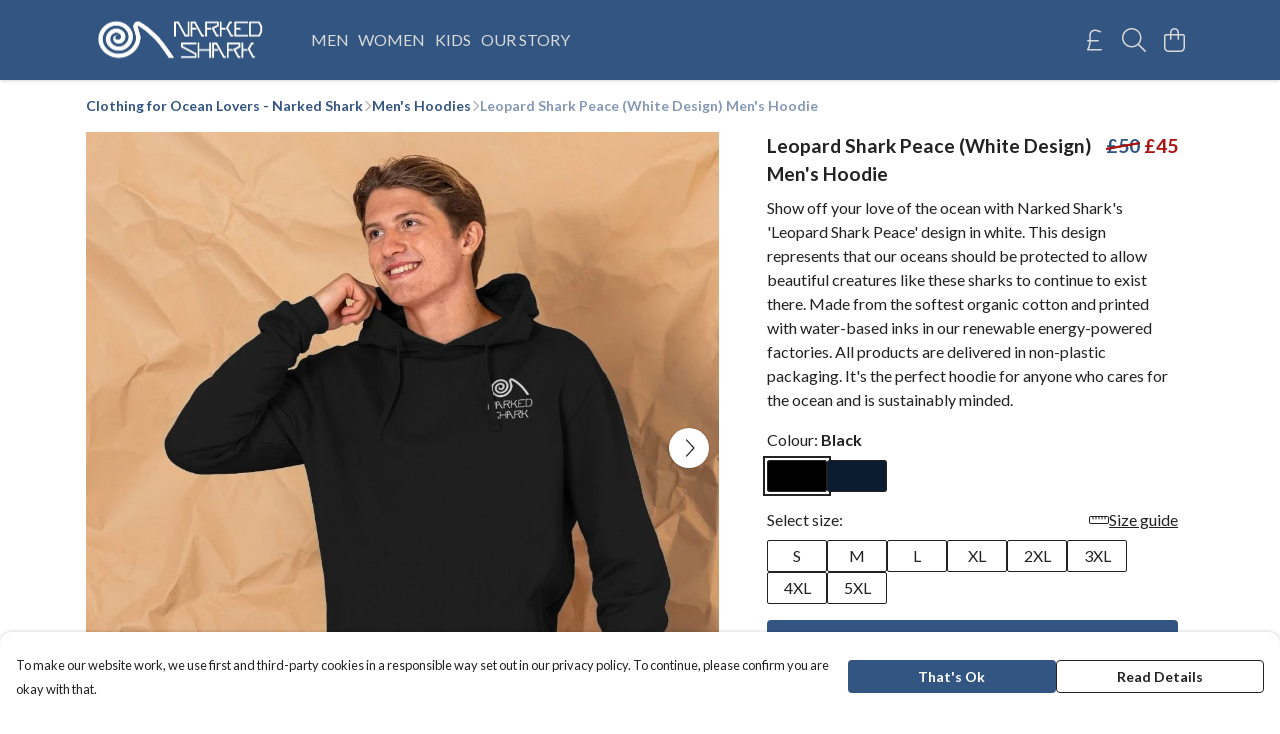

--- FILE ---
content_type: text/html
request_url: https://narkedshark.co.uk/product/leopard-shark-peace-white-design-men-s-hoodie/
body_size: 3385
content:
<!DOCTYPE html>
<html lang="en">
  <head>
    <meta charset="UTF-8">
    <meta name="viewport" content="width=device-width, initial-scale=1.0">
    <link id="apple-touch-icon" rel="apple-touch-icon" href="#">
    <script type="module" crossorigin="" src="/assets/index.b004c765.js"></script>
    <link rel="modulepreload" crossorigin="" href="/assets/vue.bccf2447.js">
    <link rel="modulepreload" crossorigin="" href="/assets/sentry.13e8e62e.js">
    <link rel="stylesheet" href="/assets/index.dca9b00c.css">
  <link rel="manifest" href="/manifest.webmanifest"><title>Leopard Shark Peace (White Design) Men's Hoodie</title><link crossorigin="" href="https://fonts.gstatic.com" rel="preconnect"><link href="https://images.teemill.com" rel="preconnect"><link as="fetch" href="https://narkedshark.co.uk/omnis/v3/frontend/114661/getStoreCoreData/json/" rel="preload"><link as="fetch" href="/omnis/v3/division/114661/products/leopard-shark-peace-white-design-men-s-hoodie/" rel="preload"><link as="fetch" href="/omnis/v3/division/114661/products/leopard-shark-peace-white-design-men-s-hoodie/stock/" rel="preload"><link fetchpriority="high" as="image" imagesizes="(max-width: 768px) 100vw, 1080px" imagesrcset="https://images.podos.io/9dloipqche6wyfnzuzlkodcqr4netarv9junasbru8xl0stx.jpeg.webp?w=640&h=640&v=2 640w, https://images.podos.io/9dloipqche6wyfnzuzlkodcqr4netarv9junasbru8xl0stx.jpeg.webp?w=1080&h=1080&v=2 1080w" href="https://images.podos.io/9dloipqche6wyfnzuzlkodcqr4netarv9junasbru8xl0stx.jpeg.webp?w=1080&h=1080&v=2" rel="preload"><link data-vue-meta="1" href="https://narkedshark.co.uk/product/leopard-shark-peace-white-design-men-s-hoodie/" rel="canonical"><link rel="modulepreload" crossorigin="" href="/assets/ProductPage.a08b7c1f.js"><link rel="preload" as="style" href="/assets/ProductPage.d578e97d.css"><link rel="modulepreload" crossorigin="" href="/assets/index.cf8d9f27.js"><link rel="modulepreload" crossorigin="" href="/assets/AddToCartPopup.ca4bfa98.js"><link rel="modulepreload" crossorigin="" href="/assets/faCheck.058fbfd3.js"><link rel="modulepreload" crossorigin="" href="/assets/ProductReviewPopup.vue_vue_type_script_setup_true_lang.21fd2886.js"><link rel="modulepreload" crossorigin="" href="/assets/index.6843de5e.js"><link rel="modulepreload" crossorigin="" href="/assets/faImages.bb326bf1.js"><link rel="modulepreload" crossorigin="" href="/assets/SizeChartPopup.df60ac7a.js"><link rel="preload" as="style" href="/assets/SizeChartPopup.92291e53.css"><link rel="modulepreload" crossorigin="" href="/assets/startCase.898593a0.js"><link rel="modulepreload" crossorigin="" href="/assets/faThumbsUp.cd1c0eda.js"><link rel="modulepreload" crossorigin="" href="/assets/faTruckFast.a5b04e70.js"><link rel="modulepreload" crossorigin="" href="/assets/faTruckFast.dbc889a3.js"><link rel="modulepreload" crossorigin="" href="/assets/faClock.6c7285c7.js"><link rel="modulepreload" crossorigin="" href="/assets/faRulerHorizontal.92c8d2b8.js"><link rel="modulepreload" crossorigin="" href="/assets/faPaintbrush.b325bfb4.js"><link rel="modulepreload" crossorigin="" href="/assets/ProductStock.0609ff50.js"><link rel="preload" as="style" href="/assets/ProductStock.e62963f7.css"><link rel="modulepreload" crossorigin="" href="/assets/faInfoCircle.cde08931.js"><link rel="modulepreload" crossorigin="" href="/assets/EcoIcons.73f8d24e.js"><link rel="modulepreload" crossorigin="" href="/assets/faSync.62ad4b25.js"><link rel="modulepreload" crossorigin="" href="/assets/faComment.204ac276.js"><link rel="modulepreload" crossorigin="" href="/assets/faChevronUp.04cb1333.js"><link rel="modulepreload" crossorigin="" href="/assets/ProductImageCarousel.8702e98c.js"><link rel="preload" as="style" href="/assets/ProductImageCarousel.04a3cc9e.css"><link rel="modulepreload" crossorigin="" href="/assets/faMicrochipAi.5660f26c.js"><link rel="modulepreload" crossorigin="" href="/assets/store.55f76591.js"><link rel="modulepreload" crossorigin="" href="/assets/logger.e623d9e8.js"><link rel="modulepreload" crossorigin="" href="/assets/productProvider.21d74806.js"><link rel="modulepreload" crossorigin="" href="/assets/confirm-leave-mixin.5750823c.js"><script>window.division_key = '114661';</script><meta data-vue-meta="1" vmid="author" content="Leopard Shark Peace (White Design) Men's Hoodie" name="author"><meta data-vue-meta="1" vmid="url" content="https://narkedshark.co.uk/product/leopard-shark-peace-white-design-men-s-hoodie/" name="url"><meta data-vue-meta="1" vmid="description" content="Show off your love of the ocean with Narked Shark's 'Leopard Shark Peace' design in white. This design represents that our oceans should be protected..." name="description"><meta data-vue-meta="1" vmid="og:type" content="website" property="og:type"><meta data-vue-meta="1" vmid="og:url" content="https://narkedshark.co.uk/product/leopard-shark-peace-white-design-men-s-hoodie/" property="og:url"><meta data-vue-meta="1" vmid="og:title" content="Leopard Shark Peace (White Design) Men's Hoodie" property="og:title"><meta data-vue-meta="1" vmid="og:description" content="Show off your love of the ocean with Narked Shark's 'Leopard Shark Peace' design in white. This design represents that our oceans should be protected..." property="og:description"><meta data-vue-meta="1" vmid="og:image" content="https://images.podos.io/9dloipqche6wyfnzuzlkodcqr4netarv9junasbru8xl0stx.jpeg" property="og:image"><meta vmid="og:site_name" content="Narked Shark_2" property="og:site_name"><meta data-vue-meta="1" vmid="twitter:card" content="photo" property="twitter:card"><meta data-vue-meta="1" vmid="twitter:description" content="Show off your love of the ocean with Narked Shark's 'Leopard Shark Peace' design in white. This design represents that our oceans should be protected..." property="twitter:description"><meta data-vue-meta="1" vmid="twitter:title" content="Leopard Shark Peace (White Design) Men's Hoodie" property="twitter:title"><meta data-vue-meta="1" vmid="twitter:image" content="https://images.podos.io/9dloipqche6wyfnzuzlkodcqr4netarv9junasbru8xl0stx.jpeg" property="twitter:image"><meta vmid="apple-mobile-web-app-capable" content="yes" property="apple-mobile-web-app-capable"><meta vmid="apple-mobile-web-app-status-bar-style" content="black" property="apple-mobile-web-app-status-bar-style"><meta vmid="apple-mobile-web-app-title" content="Narked Shark_2" property="apple-mobile-web-app-title"><meta content="ggs3l5izcfn8awosyblq9i4x4445z8" name="facebook-domain-verification"><meta content="qlcrjw-AiZzLoup0qgWEPzDFT4JllGz-UnRgg7X4PL4" name="google-site-verification"><style>@font-face {
  font-family: "Lato Fallback: Arial";
  src: local('Arial');
  ascent-override: 101.3181%;
  descent-override: 21.865%;
  size-adjust: 97.4159%;
}
@font-face {
  font-family: "Lato Fallback: Roboto";
  src: local('Roboto');
  ascent-override: 101.4302%;
  descent-override: 21.8892%;
  size-adjust: 97.3083%;
}</style></head>

  <body>
    <div id="app"></div>
    
  <noscript><iframe src="https://www.googletagmanager.com/ns.html?id=GTM-MH6RJHM" height="0" width="0" style="display:none;visibility:hidden"></iframe></noscript><noscript>This site relies on JavaScript to do awesome things, please enable it in your browser</noscript></body>
  <script>
    (() => {
      /**
       * Disable the default browser prompt for PWA installation
       * @see https://developer.mozilla.org/en-US/docs/Web/API/BeforeInstallPromptEvent
       */
      window.addEventListener('beforeinstallprompt', event => {
        event.preventDefault();
      });

      var activeWorker = navigator.serviceWorker?.controller;
      var appVersion = window.localStorage.getItem('appVersion');
      var validVersion = 'v1';

      if (!activeWorker) {
        window.localStorage.setItem('appVersion', validVersion);

        return;
      }

      if (!appVersion || appVersion !== validVersion) {
        window.localStorage.setItem('appVersion', validVersion);

        if (navigator.serviceWorker) {
          navigator.serviceWorker
            .getRegistrations()
            .then(function (registrations) {
              var promises = [];

              registrations.forEach(registration => {
                promises.push(registration.unregister());
              });

              if (window.caches) {
                caches.keys().then(cachedFiles => {
                  cachedFiles.forEach(cache => {
                    promises.push(caches.delete(cache));
                  });
                });
              }

              Promise.all(promises).then(function () {
                console.log('Reload Window: Index');
                window.location.reload();
              });
            });
        }
      }
    })();
  </script>
</html>


--- FILE ---
content_type: text/javascript
request_url: https://narkedshark.co.uk/assets/index.cf8d9f27.js
body_size: 336
content:
import{i as o}from"./index.b004c765.js";import{U as _}from"./vue.bccf2447.js";const e=_(()=>o(()=>import("./DesignCrossSeller.43df5494.js"),["assets/DesignCrossSeller.43df5494.js","assets/index.b004c765.js","assets/index.dca9b00c.css","assets/vue.bccf2447.js","assets/sentry.13e8e62e.js"])),s=_(()=>o(()=>import("./ProductImageCarousel.8702e98c.js"),["assets/ProductImageCarousel.8702e98c.js","assets/ProductImageCarousel.04a3cc9e.css","assets/index.b004c765.js","assets/index.dca9b00c.css","assets/vue.bccf2447.js","assets/sentry.13e8e62e.js"])),i=_(()=>o(()=>import("./ProductUgc.82dbe4c5.js"),["assets/ProductUgc.82dbe4c5.js","assets/vue.bccf2447.js"])),a=_(()=>o(()=>import("./ProductTaglets.708f1640.js"),["assets/ProductTaglets.708f1640.js","assets/vue.bccf2447.js","assets/index.b004c765.js","assets/index.dca9b00c.css","assets/sentry.13e8e62e.js"]));export{e as D,i as P,a,s as b};
//# sourceMappingURL=index.cf8d9f27.js.map


--- FILE ---
content_type: text/javascript
request_url: https://narkedshark.co.uk/assets/confirm-leave-mixin.5750823c.js
body_size: 356
content:
import"./index.b004c765.js";const t={data(){return{isListening:!1,hasUnsavedChanges:!1}},methods:{onLeaveEditor(e){return this.hasUnsavedChanges?(e.preventDefault(),e.returnValue="",!0):null},onBeforeRouteLeave(e,n,i){if(!this.hasUnsavedChanges||e.redirectedFrom){i();return}window.confirm("Leave editor? Changes you made may not be saved.")?i():i(!1)},addBeforeunloadListener(){this.isListening||(window.addEventListener("beforeunload",this.onLeaveEditor),this.isListening=!0)},removeBeforeunloadListener(){this.isListening&&(window.removeEventListener("beforeunload",this.onLeaveEditor),this.isListening=!1)}},watch:{hasUnsavedChanges(e,n){e!==n&&(e?this.addBeforeunloadListener():this.removeBeforeunloadListener())}},beforeUnmount(){this.removeBeforeunloadListener()}};export{t as C};
//# sourceMappingURL=confirm-leave-mixin.5750823c.js.map
